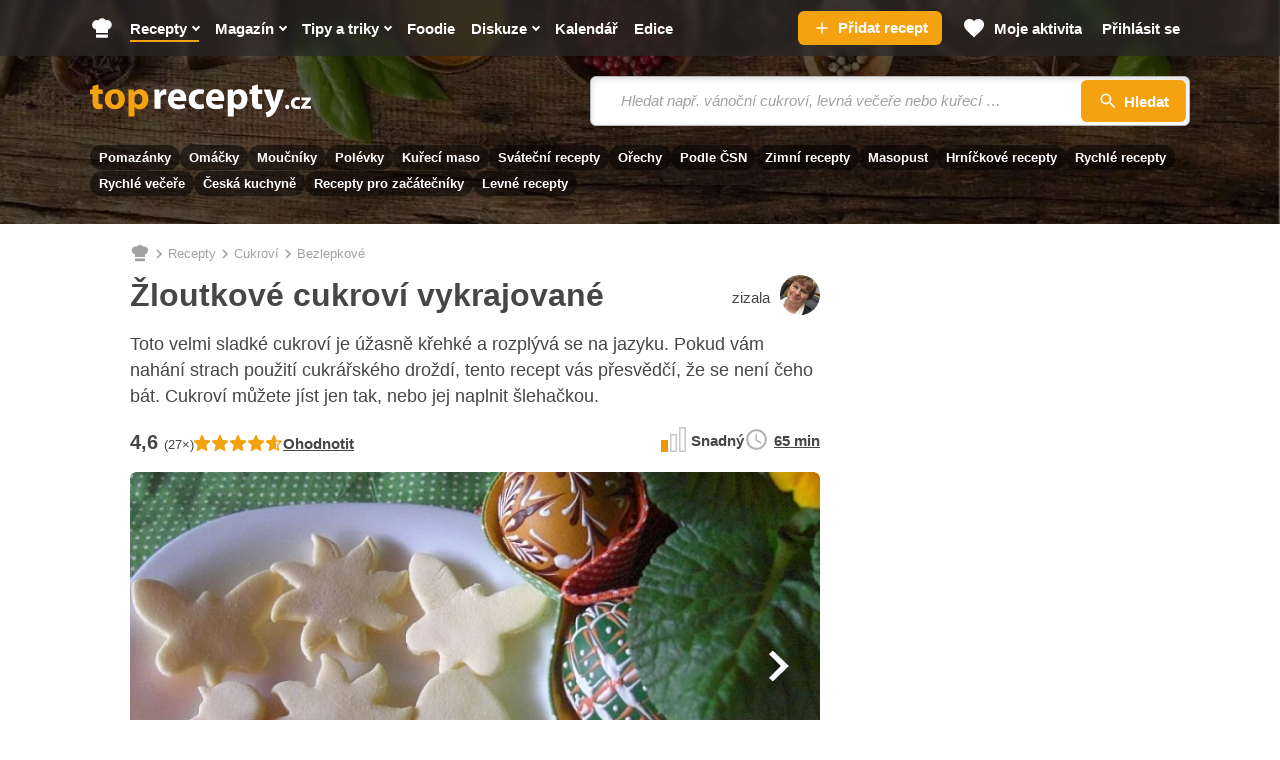

--- FILE ---
content_type: text/javascript
request_url: https://static.toprecepty.cz/design21/dist/js/app-recipe-detail-guest-js-4bcbc24e3a9768ac20df.chunk.js
body_size: 11360
content:
(self.webpackChunkstart_project=self.webpackChunkstart_project||[]).push([[3217,7546,9182,6017,8617,6534,2986,8120,7009,6165,8228,2940,871,430],{675:(t,e,r)=>{"use strict";r.r(e),r.d(e,{components:()=>g});var s=r(4201),i=r(5078),n=r(5624),a=r(9424),o=r(2833),c=r(8570),u=r(3009),d=r(4310),l=r(2120),h=r(5872),m=r(9911),p=r(6090);const g={Portions:s.default,RecipePrint:i.default,RecipeAd:n.default,MoreRecipes:a.default,Copy:o.default,RecipeControl:c.default,Tabs:u.default,Stickyvideo2:d.default,Rating:l.default,Comments:h.default,Accordion:m.default,SocialEvent:p.default}},9911:(t,e,r)=>{"use strict";r.r(e),r.d(e,{default:()=>n});var s=r(4942),i=r(6599);class n extends i.Qr{constructor(){super(...arguments),(0,s.Z)(this,"open",(()=>{this.itemTargets.forEach((t=>{t.removeAttribute("open")}))}))}}(0,s.Z)(n,"targets",["item"])},5872:(t,e,r)=>{"use strict";r.r(e),r.d(e,{default:()=>a});var s=r(4942),i=r(6599),n=r(637);class a extends i.Qr{constructor(){super(...arguments),(0,s.Z)(this,"snippetOperationChange",(t=>{var e=t.currentTarget.getAttribute("data-snippet-operation");"replace"===e?(document.querySelector("#snippet--comments").removeAttribute("data-naja-snippet-prepend"),document.querySelector("#snippet--comments").removeAttribute("data-naja-snippet-append")):"append"===e&&(document.querySelector("#snippet--comments").removeAttribute("data-naja-snippet-prepend"),document.querySelector("#snippet--comments").setAttribute("data-naja-snippet-append",""))})),(0,s.Z)(this,"answer",(t=>{document.getElementById("commentForm")&&document.getElementById("commentButton")&&(document.getElementById("commentForm").style.display="block",document.getElementById("commentButton").style.display="none"),this.scrollToForm();var e=t.currentTarget.closest(".b-comment")?t.currentTarget.closest(".b-comment"):t.currentTarget.closest(".b-old-comment"),r=e.querySelector(".author__link").getAttribute("data-name").trim();this.answerTarget.value=e.getAttribute("data-comment-id"),this.sceditorInstance?(this.sceditorInstance.val(this.sceditorInstance.val().replace(r+" ","")),this.sceditorInstance.val(r+": "+this.sceditorInstance.val()),this.sceditorInstance.focus(),this.sceditorInstance.execCommand("selectAll",!1,null),this.sceditorInstance.getRangeHelper().selectedRange().collapse(!1)):(this.textareaTarget.value=this.textareaTarget.value.replace(r+" ",""),this.textareaTarget.value=r+": "+this.textareaTarget.value,this.textareaTarget.focus(),this.textareaTarget.setSelectionRange(this.textareaTarget.value.length,this.textareaTarget.value.length))})),(0,s.Z)(this,"loadAnswers",(t=>{var e=t.currentTarget,r=e.getAttribute("data-comment-id"),s=e.getAttribute("data-url");(0,n.fetchWithHeaders)(s).then((t=>t.text())).then((function(t){document.querySelector('[data-comment-answers-parent-id="'+r+'"]').innerHTML=document.querySelector('[data-comment-answers-parent-id="'+r+'"]').innerHTML+t,document.querySelector('[data-comment-more-button-parent-id="'+r+'"]').style.display="none"})).catch((function(t){console.warn("Something went wrong.",t)})),t.preventDefault()})),(0,s.Z)(this,"scrollToForm",(()=>{this.formTarget.scrollIntoView()})),(0,s.Z)(this,"update",(()=>{this.hasTextareaTarget&&this.hasButtonTarget&&(0==this.textareaTarget.value.length?this.buttonTarget.classList.add("is-disabled"):this.buttonTarget.classList.remove("is-disabled"))})),(0,s.Z)(this,"insertEmoji",(t=>{var e=this.textareaTarget,r=t.currentTarget.getAttribute("data-code");if(this.sceditorInstance)this.sceditorInstance.insert(r),this.sceditorInstance.focus();else{var s=e.selectionStart,i=s+r.length;e.value=e.value.slice(0,s)+r+e.value.slice(s,e.value.length),this.textareaTarget.focus(),this.textareaTarget.setSelectionRange(i,i)}this.update()})),(0,s.Z)(this,"like",(t=>{t.currentTarget.classList.contains("is-clicked")?(t.currentTarget.classList.remove("is-clicked"),this.updateLikes("removePlusLike")):(t.currentTarget.classList.add("is-clicked"),this.updateLikes("addPlusLike"))})),(0,s.Z)(this,"dislike",(t=>{t.currentTarget.classList.contains("is-clicked")?(t.currentTarget.classList.remove("is-clicked"),this.updateLikes("removeMinusLike")):(t.currentTarget.classList.add("is-clicked"),this.updateLikes("addMinusLike"))})),(0,s.Z)(this,"highlight",(()=>{var t=window.location.hash.replace("#","");this.itemTargets&&-1!==t.indexOf("post_id-")&&this.itemTargets.filter((e=>e.id==t))[0].classList.add("is-highlighted")}))}connect(){if(this.update(),this.highlight(),this.hasSceditorTarget&&"undefined"!=typeof sceditor){sceditor.create(this.sceditorTarget,{format:"bbcode",style:window.options.assetsDomain+"/design/css/sceditor-content.css",toolbar:"bold,italic,underline,strike|subscript,superscript,color,removeformat|cut,copy,paste,pastetext|bulletlist,orderedlist|table,code,quote|source,emoticon",autoExpand:!0,width:"100%",locale:"cs",height:300,resizeEnabled:!1,emoticons,parserOptions:{quoteType:sceditor.BBCodeParser.QuoteType.always}});var t=this.textareaTarget,e=sceditor.instance(this.sceditorTarget),r=this;this.sceditorInstance=e,e.bind("valuechanged, selectionchanged",(function(s){e.updateOriginal(),t.value=e.val(),r.update()}))}naja.snippetHandler.addEventListener("afterUpdate",(t=>{if(console.log(t.detail.snippet.id),"snippet--comments"===t.detail.snippet.id){let e=document.querySelectorAll(".b-comments__more");if(e.length>1)for(let t=0;t<e.length-1;t++)e[t].parentNode.removeChild(e[t]);else 1===e.length&&e[0].parentNode.removeChild(e[0]);let r=document.querySelectorAll(".b-comments__mass");if(r.length>1)for(let t=0;t<r.length-1;t++)r[t].parentNode.removeChild(r[t]);t.preventDefault()}}))}}(0,s.Z)(a,"targets",["form","textarea","button","author","answer","item","sceditor"])},2833:(t,e,r)=>{"use strict";r.r(e),r.d(e,{default:()=>m});var s=r(4942),i=r(6599),n=r(925),a=r(3714),o=r(7484),c=r.n(o),u=r(8507),d=r.n(u),l=r(637),h=r(285);c().locale(d()),c().extend(h);class m extends i.Qr{constructor(){super(...arguments),(0,s.Z)(this,"connect",(()=>{function t(t){var e=c()(t.value),r=t.getAttribute("data-url-free-slots-for-date")+"?date="+e.format("YYYY-MM-DD");(0,l.fetchWithHeaders)(r).then((t=>t.text())).then((function(t){var e=JSON.parse(t);document.querySelectorAll("[data-time-button]").forEach((t=>{t.setAttribute("disabled","disabled")})),e.forEach((t=>{var e=c()(t).format("HH:mm");document.querySelector('button[data-time-button="'+e+'"]').removeAttribute("disabled")}))}))}this.hasInpTarget&&this.inpTarget.getAttribute("data-url-free-slots-for-date")&&(this.inpTarget.addEventListener("input",(()=>{t(this.inpTarget)})),this.inpTarget.addEventListener("change",(()=>{t(this.inpTarget)})))})),(0,s.Z)(this,"copy",(t=>{t.preventDefault();var e=t.currentTarget,r=e.getAttribute("data-text-copy")?e.getAttribute("data-text-copy"):document.querySelector(e.getAttribute("data-content")).value,s=e.getAttribute("data-msg");(0,n.copyToClipboard)(r),e.classList.add("is-copied"),setTimeout((()=>{e.classList.remove("is-copied")}),2e3),s&&(0,a.box_message_modal)(s,"success")})),(0,s.Z)(this,"copyInpValue",(t=>{if(this.hasInpTarget){var e=t.currentTarget;if(e.getAttribute("data-date-format"))var r=c()(new Date(this.inpTarget.value)).format(e.getAttribute("data-date-format"));else r=this.inpTarget.value;(0,n.copyToClipboard)(r),(0,a.box_message_modal)('Do schránky byla zkopírovaná hodnota "'+r+'".',"success")}})),(0,s.Z)(this,"pasteInpValue",(t=>{if(this.hasInpTarget){var e=t.currentTarget;navigator.clipboard.readText().then((t=>{if("datetime"===e.getAttribute("data-type")){var r=c()(t,["D.M.YYYY HH:mm","DD.MM.YYYY HH:mm","YYYY-MM-DDTHH:mm","D.M.YYYY 00:00","DD.MM.YYYY 00:00","YYYY-MM-DDT00:00"]);if(r.isValid())var s=r.format("YYYY-MM-DDTHH:mm");else s=t,(0,a.box_message_modal)('Vkládané datum "'+s+'" není v podporovaném formátu.',"error")}else s=t;this.inpTarget.value=s})).catch((t=>{console.error("Failed to read clipboard contents: ",t)}))}})),(0,s.Z)(this,"pasteNextFreeSlot",(t=>{if(this.hasInpTarget){var e=this.inpTarget,r=t.currentTarget;console.log(r.getAttribute("data-free-slot-type"));var s="workingdays"===r.getAttribute("data-free-slot-type")?e.getAttribute("data-url-next-free-slot-workingdays"):e.getAttribute("data-url-next-free-slot");(0,l.fetchWithHeaders)(s).then((t=>t.text())).then((function(t){e.value=t}))}})),(0,s.Z)(this,"pasteValue",(t=>{if(this.hasInpTarget){var e=t.currentTarget,r=this.inpTarget,s=e.getAttribute("data-value"),i=s.split(":",1)[0],n=new Date;if(r.value)var a=c()(r.value);else a=i>n.getHours()?c()():c()().add(1,"day");r.value=a.format("YYYY-MM-DD")+"T"+s}}))}}(0,s.Z)(m,"targets",["inp"])},9424:(t,e,r)=>{"use strict";r.r(e),r.d(e,{default:()=>a});var s=r(4942),i=r(6599),n=r(637);class a extends i.Qr{constructor(){super(...arguments),(0,s.Z)(this,"load",(t=>{t.preventDefault();const{wrapTarget:e}=this;var r=t.currentTarget,s=r.getAttribute("href"),i=window.innerWidth<=749?parseInt(r.getAttribute("data-offset-mobile")):parseInt(r.getAttribute("data-offset"));(0,n.fetchWithHeaders)(s+"?offset="+i).then((t=>t.text())).then((function(t){e.insertAdjacentHTML("beforeend",t),r.setAttribute("data-offset",i+6),r.setAttribute("data-offset-mobile",i+6),(i>=250||0===t.length)&&r.remove()})).catch((function(t){console.warn("Something went wrong.",t)}))}))}}(0,s.Z)(a,"targets",["wrap"])},4201:(t,e,r)=>{"use strict";r.r(e),r.d(e,{default:()=>n});var s=r(4942),i=r(6599);class n extends i.Qr{constructor(){super(...arguments),(0,s.Z)(this,"minus",(()=>this.changePortion(-1))),(0,s.Z)(this,"plus",(()=>this.changePortion(1))),(0,s.Z)(this,"changePortion",(t=>{const{formatNumber:e}=this;this.portion+t>0&&(this.oldPortion=this.portion,this.portion=this.portion+t,this.portionTarget.innerHTML=this.portion,this.hasPortionInputTarget&&(this.portionInputTarget.value=this.portion),this.valueTargets.forEach((t=>{var r=t.getAttribute("data-value");if(r)var s=parseFloat(r);else s=this.parseNumberFromString(t.innerHTML);var i=this.portion*s/this.oldPortion;t.setAttribute("data-value",i),i>=0?(t.innerHTML=e(Math.ceil(10*i)/10),t.getAttribute("data-unit")&&t.getAttribute("data-unit2")&&t.getAttribute("data-unit5")&&(t.innerHTML+=1==i?" "+t.getAttribute("data-unit"):i>4?" "+t.getAttribute("data-unit5"):" "+t.getAttribute("data-unit2"))):t.innerHTML=""}))),this.updateUnits()})),(0,s.Z)(this,"changeUnit",(t=>{var e=t.target.querySelector("option:checked");this.unitValue=e.getAttribute("data-unit"),this.unit2Value=e.getAttribute("data-unit2"),this.unit5Value=e.getAttribute("data-unit5"),this.updateUnits()})),(0,s.Z)(this,"updateUnits",(()=>{1==this.portion?this.unitTarget.innerHTML=this.unitValue:this.portion>4?this.unitTarget.innerHTML=this.unit5Value:this.unitTarget.innerHTML=this.unit2Value}))}initialize(){this.hasPortionTarget&&(this.portion=parseFloat(this.portionTarget.innerHTML))}formatNumber(t){var e=t.toString().split(".");return e[0]=e[0].replace(/\B(?=(\d{3})+(?!\d))/g," "),e.join(",")}parseNumberFromString(t){var e=(t=t.replace(",",".")).split(" ")[0];if(e.indexOf("/")>0){var r=e.split("/");2==r.length&&(e=parseFloat(r[0])/parseFloat(r[1]))}return parseFloat(e)}}(0,s.Z)(n,"targets",["portion","value","input","unit","portionInput"]),(0,s.Z)(n,"values",{unit:String,unit2:String,unit5:String})},2120:(t,e,r)=>{"use strict";r.r(e),r.d(e,{default:()=>n});var s=r(4942),i=r(6599);class n extends i.Qr{constructor(){super(...arguments),(0,s.Z)(this,"rate",(t=>{t.preventDefault();var e=t.currentTarget;naja.makeRequest("GET",e.getAttribute("data-url"),{},{dataType:"json"}),"modal"===e.getAttribute("data-view")&&(window.options.userLoggedIn?(document.querySelector('[data-modal-step="1"]').style.display="none",document.querySelector('[data-modal-step="2"]').style.display="block"):document.querySelector(".js-modal-close").click())})),(0,s.Z)(this,"rateFromModal",(t=>{t.preventDefault(),t.currentTarget,document.querySelector(".js-modal-close").click(),t.preventDefault()})),(0,s.Z)(this,"rateFromCompletionModal",(t=>{t.preventDefault();var e=t.currentTarget;document.querySelectorAll('.inp-rating--modal label[for^="cooked-modal-star"]').forEach((function(t){t.removeAttribute("star-checked")}));for(var r=1;r<=e.getAttribute("value");r++)document.querySelector('.inp-rating--modal label[for="cooked-modal-star-'+r+'0"]').setAttribute("star-checked",!0);naja.makeRequest("GET",e.getAttribute("data-url"),{},{dataType:"json"}),e.closest("#snippet--completion").querySelector("a.btn--rating").classList.remove("is-disabled")}))}}},5624:(t,e,r)=>{"use strict";r.r(e),r.d(e,{default:()=>a});var s=r(4942),i=r(6599),n=r(5987);class a extends i.Qr{constructor(){super(...arguments),(0,s.Z)(this,"connect",(()=>{var t="",e=this.element.getAttribute("data-recipe-id");(0,n.MQ)("mdUp")&&Math.floor(100*Math.random())<=20&&(t=this.parametersTarget.clientHeight>=this.stepsTarget.clientHeight?"banner pod postupem":"banner pod surovinami",fetch(statUrl+"/advertising/recipe-log/",{method:"POST",body:JSON.stringify({recipe_id:e,type:t})}).catch((function(t){console.warn("Something went wrong.",t)})))}))}}(0,s.Z)(a,"targets",["parameters","steps","note"])},8570:(t,e,r)=>{"use strict";r.r(e),r.d(e,{default:()=>o});var s=r(4942),i=r(6599),n=r(3714),a=r(4561);class o extends i.Qr{constructor(){super(...arguments),(0,s.Z)(this,"connect",(()=>{this.currentAudioIndex=0,this.totalDuration=this.audioTargets.reduce(((t,e)=>t+e.duration),0),this.audioTargets.forEach(((t,e)=>{t.addEventListener("ended",(()=>{this.playNextAudio(e)})),this.hasAudioProgressTarget&&t.addEventListener("timeupdate",(()=>{this.updateAudioProgress()}))})),window.addEventListener("scroll",this.scroll,{passive:!0}),document.addEventListener("click",this.handleAnchorClick)})),(0,s.Z)(this,"updateAudioProgress",(()=>{let t=this.audioTargets.slice(0,this.currentAudioIndex+1).reduce(((t,e,r)=>t+(r===this.currentAudioIndex?e.currentTime:e.duration)),0);this.audioProgressTarget.style.transform=`translateX(${t/this.totalDuration*100}%)`})),(0,s.Z)(this,"togglePinVideo",(t=>{var e;const r="no-scroll"===(null===(e=t.target.closest("button"))||void 0===e?void 0:e.dataset.behavior),s=this.element.querySelector('[data-controller="Stickyvideo2"]'),i=document.querySelector(".header__menu");if(s&&i&&!this.element.classList.contains("is-pinned")){const t=r?window.scrollY+1:s.getBoundingClientRect().top+window.scrollY-i.clientHeight+5;window.scrollTo({top:t,behavior:"smooth"})}this.element.classList.contains("is-sticky")&&this.element.classList.remove("is-sticky"),this.element.classList.toggle("is-pinned"),(0,a.GAEvent)("recipe","toggle_pin_video",this.element.classList.contains("is-pinned")?"on":"off",this.element.getAttribute("data-GaEvent-value-value"))})),(0,s.Z)(this,"playNextAudio",(t=>{t+1<this.audioTargets.length?(this.currentAudioIndex=t+1,this.audioTargets[this.currentAudioIndex].play()):this.stopReading()})),(0,s.Z)(this,"toggleReading",(()=>{this.element.classList.toggle("is-reading"),this.reading=this.element.classList.contains("is-reading"),this.reading?(this.hasReadingTarget&&this.readingTarget.classList.remove("u-hide"),this.audioTargets[this.currentAudioIndex].play()):this.audioTargets[this.currentAudioIndex].pause()})),(0,s.Z)(this,"stopReading",(()=>{this.reading=!1,this.element.classList.remove("is-reading"),this.hasReadingTarget&&this.readingTarget.classList.add("u-hide"),this.audioTargets.forEach((t=>{t.pause(),t.currentTime=0})),this.currentAudioIndex=0,this.hasAudioProgressTarget&&(this.audioProgressTarget.style.transform="translateX(0)")})),(0,s.Z)(this,"toggleScreenOn",(()=>{this.wakeLock?(this.element.classList.remove("is-screen-on"),(0,a.GAEvent)("recipe","toggle_screen_on","off",this.element.getAttribute("data-GaEvent-value-value")),this.screenInpTarget.checked=!1,this.releaseWakeLock(),(0,n.box_message_modal)("Trvalé zapnutí displeje je vypnuto.","success")):(this.element.classList.add("is-screen-on"),this.element.setAttribute("data-GaEvent-label-value","on"),(0,a.GAEvent)("recipe","toggle_screen_on","on",this.element.getAttribute("data-GaEvent-value-value")),this.screenInpTarget.checked=!0,this.requestWakeLock(),(0,n.box_message_modal)("Displej je nyní trvale zapnutý.","success"))})),(0,s.Z)(this,"requestWakeLock",(async()=>{try{this.wakeLock=await navigator.wakeLock.request("screen"),this.wakeLock.addEventListener("release",(()=>{}))}catch(t){console.error(`${t.name}, ${t.message}`)}})),(0,s.Z)(this,"releaseWakeLock",(async()=>{if(this.wakeLock)try{await this.wakeLock.release(),this.wakeLock=null}catch(t){console.error(`${t.name}, ${t.message}`)}})),(0,s.Z)(this,"share",(()=>{const t={title:document.title,text:document.querySelector('meta[name="description"]').content,url:location.protocol+"//"+location.host+location.pathname};try{navigator.share(t)}catch(t){}})),(0,s.Z)(this,"updateProgress",(t=>{if(this.hasProgressTarget){var e=this.stepTargets.filter((t=>t.checked)),r=!!e.length&&e[e.length-1];r?(this.progressTarget.classList.remove("u-hide"),Array.from(this.progressTarget.children).forEach(((t,e)=>{e<=r.value-1?t.classList.add("is-active"):t.classList.remove("is-active")})),this.recipeCompletedTarget.classList[r.value==this.stepTargets.length?"remove":"add"]("u-hide")):(this.progressTarget.classList.add("u-hide"),this.recipeCompletedTarget.classList.add("u-hide"))}})),(0,s.Z)(this,"toggleMenu",(()=>{this.menuTarget.classList.toggle("is-open")})),(0,s.Z)(this,"toggleShareMenu",(()=>{this.shareMenuTarget.classList.toggle("is-open")})),(0,s.Z)(this,"scroll",(()=>{const t=document.querySelector(".header__menu"),e=this.element.querySelector('[data-controller="Stickyvideo2"]');t&&e&&(e.getBoundingClientRect().top-t.clientHeight<=0?this.element.classList.contains("is-pinned")&&this.element.classList.add("is-sticky"):this.element.classList.contains("is-pinned")&&this.element.classList.remove("is-sticky"))})),(0,s.Z)(this,"handleAnchorClick",(t=>{const e=t.target.closest("a:not([data-controller])");if((null==e?void 0:e.hash.length)>0){const r=document.querySelector(".header__menu"),s=document.querySelector(e.hash),i=this.element.querySelector('[data-controller="Stickyvideo2"] .img'),n=this.element.classList.contains("is-pinned");if(s&&n){t.preventDefault();const e=s.getBoundingClientRect().top+window.scrollY-i.clientHeight-r.clientHeight-15;console.log(s.getBoundingClientRect().top,window.scrollY),window.scrollTo({top:e,behavior:"smooth"})}}}))}}(0,s.Z)(o,"targets",["text","screenInp","step","progress","recipeCompleted","reading","menu","shareMenu","audio","audioProgress"])},5078:(t,e,r)=>{"use strict";r.r(e),r.d(e,{default:()=>n});var s=r(4942),i=r(6599);class n extends i.Qr{constructor(){super(...arguments),(0,s.Z)(this,"connect",(()=>{window.onbeforeprint=()=>{const t=document.querySelector("[data-recipe-id]"),e=t?t.getAttribute("data-print-url"):null;e&&fetch(e)}})),(0,s.Z)(this,"print",(t=>{const e=document.querySelector(".b-recipe-gallery"),r=document.querySelector(".b-modal:last-of-type .js-modal-close");e&&("no-photo"===this.typeValue?e.classList.add("u-no-print"):e.classList.remove("u-no-print")),r&&r.click(),window.print(),t.preventDefault()}))}}(0,s.Z)(n,"values",{type:String})},6090:(t,e,r)=>{"use strict";r.r(e),r.d(e,{default:()=>n});var s=r(4942),i=r(6599);class n extends i.Qr{constructor(){super(...arguments),(0,s.Z)(this,"connect",(()=>{})),(0,s.Z)(this,"send",(()=>{this.hasUrlValue&&naja.makeRequest("GET",this.urlValue)}))}}(0,s.Z)(n,"values",{url:String})},4310:(t,e,r)=>{"use strict";r.r(e),r.d(e,{default:()=>c});var s=r(4942),i=r(6599),n=r(7545),a=r(5291);const{documentElement:o}=document;class c extends i.Qr{constructor(){super(...arguments),(0,s.Z)(this,"stopElement",document.querySelector("[data-sticky-stop]")),(0,s.Z)(this,"viewportWidth",document.body.clientWidth),(0,s.Z)(this,"enabled",!0),(0,s.Z)(this,"connect",(()=>{this.viewportWidth<1e3||void 0!==window.burdaAds&&window.burdaAds.isSeznam()||(this.threshold=.5,(0,n.sx)(this,{threshold:this.threshold,rootMargin:"-70px 0px 0px 0px"}),this.disappearRunAlready=!1,null!==this.stopElement&&window.addEventListener("scroll",this.scroll,{passive:!0}),setTimeout((()=>{window.scrollY>(0,a.getOffsetTop)(this.videoTarget)+this.videoTarget.clientHeight*this.threshold&&this.disappear()}),0))})),(0,s.Z)(this,"disconnect",(()=>{window.removeEventListener("scroll",this.scroll)})),(0,s.Z)(this,"appear",(()=>{if(this.enabled){const{element:t,disappearRunAlready:e}=this;if(!e)return;t.classList.remove("is-fixed"),o.classList.remove("sticky-video")}})),(0,s.Z)(this,"disappear",(()=>{if(this.enabled){const{element:t}=this;this.disappearRunAlready=!0,t.classList.add("is-fixed"),o.classList.add("sticky-video")}})),(0,s.Z)(this,"scroll",(()=>{if(this.enabled){const{videoTarget:t,element:e,stopElement:r}=this,s=r.getBoundingClientRect().top+window.scrollY,i=56+t.offsetHeight+30;if(window.scrollY+i>s){const r=e.getBoundingClientRect().top+window.scrollY,i=Math.round(s-r-t.offsetHeight);t.style.top=i+"px",e.classList.add("is-fixed-bottom")}else t.style.top=null,e.classList.remove("is-fixed-bottom")}})),(0,s.Z)(this,"close",(()=>{const{element:t,disappearRunAlready:e}=this;t.classList.remove("is-fixed"),o.classList.remove("sticky-video"),this.enabled=!1}))}}(0,s.Z)(c,"targets",["video"])},3009:(t,e,r)=>{"use strict";r.r(e),r.d(e,{default:()=>a});var s=r(4942),i=r(6599),n=r(637);class a extends i.Qr{constructor(){super(...arguments),(0,s.Z)(this,"connect",(()=>{this.element.getAttribute("data-parent-tab-target")&&new IntersectionObserver(((t,e)=>{t.forEach((t=>{t.isIntersecting&&(this.initializeTab(),e.unobserve(t.target))}))}),{threshold:.1}).observe(document.querySelector(this.element.getAttribute("data-parent-tab-target")))})),(0,s.Z)(this,"switch",(t=>{t.preventDefault();var e=t.target.getAttribute("href").split("#"),r=2===e.length?e[1]:e[0];const s=this.fragmentTargets.filter((t=>t.id==r))[0];this.linkTargets.forEach((t=>{t.classList.remove("is-active")})),t.target.classList.add("is-active"),this.fragmentTargets.forEach((t=>{t.classList.remove("is-active")})),null==s||s.classList.add("is-active"),this.loadTab(s,t.target.getAttribute("data-target-href"))})),(0,s.Z)(this,"loadTab",((t,e)=>{t&&e&&(0,n.fetchWithHeaders)(e).then((t=>t.text())).then((function(e){t.innerHTML=e})).catch((function(t){console.warn("Something went wrong.",t)}))})),(0,s.Z)(this,"initializeTab",(()=>{const t=this.linkTargets.findIndex((t=>t.classList.contains("is-active")&&t.getAttribute("data-target-href")));-1!==t&&this.loadTab(this.fragmentTargets[t],this.linkTargets[t].getAttribute("data-target-href"))}))}}(0,s.Z)(a,"targets",["fragment","link"])},925:(t,e,r)=>{"use strict";r.r(e),r.d(e,{copyToClipboard:()=>s});const s=t=>{const e=document.createElement("textarea");e.value=t,document.body.appendChild(e),e.select(),document.execCommand("copy"),document.body.removeChild(e)}},7484:function(t){t.exports=function(){"use strict";var t=6e4,e=36e5,r="millisecond",s="second",i="minute",n="hour",a="day",o="week",c="month",u="quarter",d="year",l="date",h="Invalid Date",m=/^(\d{4})[-/]?(\d{1,2})?[-/]?(\d{0,2})[Tt\s]*(\d{1,2})?:?(\d{1,2})?:?(\d{1,2})?[.:]?(\d+)?$/,p=/\[([^\]]+)]|Y{1,4}|M{1,4}|D{1,2}|d{1,4}|H{1,2}|h{1,2}|a|A|m{1,2}|s{1,2}|Z{1,2}|SSS/g,g={name:"en",weekdays:"Sunday_Monday_Tuesday_Wednesday_Thursday_Friday_Saturday".split("_"),months:"January_February_March_April_May_June_July_August_September_October_November_December".split("_"),ordinal:function(t){var e=["th","st","nd","rd"],r=t%100;return"["+t+(e[(r-20)%10]||e[r]||e[0])+"]"}},f=function(t,e,r){var s=String(t);return!s||s.length>=e?t:""+Array(e+1-s.length).join(r)+t},v={s:f,z:function(t){var e=-t.utcOffset(),r=Math.abs(e),s=Math.floor(r/60),i=r%60;return(e<=0?"+":"-")+f(s,2,"0")+":"+f(i,2,"0")},m:function t(e,r){if(e.date()<r.date())return-t(r,e);var s=12*(r.year()-e.year())+(r.month()-e.month()),i=e.clone().add(s,c),n=r-i<0,a=e.clone().add(s+(n?-1:1),c);return+(-(s+(r-i)/(n?i-a:a-i))||0)},a:function(t){return t<0?Math.ceil(t)||0:Math.floor(t)},p:function(t){return{M:c,y:d,w:o,d:a,D:l,h:n,m:i,s,ms:r,Q:u}[t]||String(t||"").toLowerCase().replace(/s$/,"")},u:function(t){return void 0===t}},y="en",T={};T[y]=g;var b="$isDayjsObject",M=function(t){return t instanceof A||!(!t||!t[b])},L=function t(e,r,s){var i;if(!e)return y;if("string"==typeof e){var n=e.toLowerCase();T[n]&&(i=n),r&&(T[n]=r,i=n);var a=e.split("-");if(!i&&a.length>1)return t(a[0])}else{var o=e.name;T[o]=e,i=o}return!s&&i&&(y=i),i||!s&&y},w=function(t,e){if(M(t))return t.clone();var r="object"==typeof e?e:{};return r.date=t,r.args=arguments,new A(r)},k=v;k.l=L,k.i=M,k.w=function(t,e){return w(t,{locale:e.$L,utc:e.$u,x:e.$x,$offset:e.$offset})};var A=function(){function g(t){this.$L=L(t.locale,null,!0),this.parse(t),this.$x=this.$x||t.x||{},this[b]=!0}var f=g.prototype;return f.parse=function(t){this.$d=function(t){var e=t.date,r=t.utc;if(null===e)return new Date(NaN);if(k.u(e))return new Date;if(e instanceof Date)return new Date(e);if("string"==typeof e&&!/Z$/i.test(e)){var s=e.match(m);if(s){var i=s[2]-1||0,n=(s[7]||"0").substring(0,3);return r?new Date(Date.UTC(s[1],i,s[3]||1,s[4]||0,s[5]||0,s[6]||0,n)):new Date(s[1],i,s[3]||1,s[4]||0,s[5]||0,s[6]||0,n)}}return new Date(e)}(t),this.init()},f.init=function(){var t=this.$d;this.$y=t.getFullYear(),this.$M=t.getMonth(),this.$D=t.getDate(),this.$W=t.getDay(),this.$H=t.getHours(),this.$m=t.getMinutes(),this.$s=t.getSeconds(),this.$ms=t.getMilliseconds()},f.$utils=function(){return k},f.isValid=function(){return!(this.$d.toString()===h)},f.isSame=function(t,e){var r=w(t);return this.startOf(e)<=r&&r<=this.endOf(e)},f.isAfter=function(t,e){return w(t)<this.startOf(e)},f.isBefore=function(t,e){return this.endOf(e)<w(t)},f.$g=function(t,e,r){return k.u(t)?this[e]:this.set(r,t)},f.unix=function(){return Math.floor(this.valueOf()/1e3)},f.valueOf=function(){return this.$d.getTime()},f.startOf=function(t,e){var r=this,u=!!k.u(e)||e,h=k.p(t),m=function(t,e){var s=k.w(r.$u?Date.UTC(r.$y,e,t):new Date(r.$y,e,t),r);return u?s:s.endOf(a)},p=function(t,e){return k.w(r.toDate()[t].apply(r.toDate("s"),(u?[0,0,0,0]:[23,59,59,999]).slice(e)),r)},g=this.$W,f=this.$M,v=this.$D,y="set"+(this.$u?"UTC":"");switch(h){case d:return u?m(1,0):m(31,11);case c:return u?m(1,f):m(0,f+1);case o:var T=this.$locale().weekStart||0,b=(g<T?g+7:g)-T;return m(u?v-b:v+(6-b),f);case a:case l:return p(y+"Hours",0);case n:return p(y+"Minutes",1);case i:return p(y+"Seconds",2);case s:return p(y+"Milliseconds",3);default:return this.clone()}},f.endOf=function(t){return this.startOf(t,!1)},f.$set=function(t,e){var o,u=k.p(t),h="set"+(this.$u?"UTC":""),m=(o={},o[a]=h+"Date",o[l]=h+"Date",o[c]=h+"Month",o[d]=h+"FullYear",o[n]=h+"Hours",o[i]=h+"Minutes",o[s]=h+"Seconds",o[r]=h+"Milliseconds",o)[u],p=u===a?this.$D+(e-this.$W):e;if(u===c||u===d){var g=this.clone().set(l,1);g.$d[m](p),g.init(),this.$d=g.set(l,Math.min(this.$D,g.daysInMonth())).$d}else m&&this.$d[m](p);return this.init(),this},f.set=function(t,e){return this.clone().$set(t,e)},f.get=function(t){return this[k.p(t)]()},f.add=function(r,u){var l,h=this;r=Number(r);var m=k.p(u),p=function(t){var e=w(h);return k.w(e.date(e.date()+Math.round(t*r)),h)};if(m===c)return this.set(c,this.$M+r);if(m===d)return this.set(d,this.$y+r);if(m===a)return p(1);if(m===o)return p(7);var g=(l={},l[i]=t,l[n]=e,l[s]=1e3,l)[m]||1,f=this.$d.getTime()+r*g;return k.w(f,this)},f.subtract=function(t,e){return this.add(-1*t,e)},f.format=function(t){var e=this,r=this.$locale();if(!this.isValid())return r.invalidDate||h;var s=t||"YYYY-MM-DDTHH:mm:ssZ",i=k.z(this),n=this.$H,a=this.$m,o=this.$M,c=r.weekdays,u=r.months,d=r.meridiem,l=function(t,r,i,n){return t&&(t[r]||t(e,s))||i[r].slice(0,n)},m=function(t){return k.s(n%12||12,t,"0")},g=d||function(t,e,r){var s=t<12?"AM":"PM";return r?s.toLowerCase():s};return s.replace(p,(function(t,s){return s||function(t){switch(t){case"YY":return String(e.$y).slice(-2);case"YYYY":return k.s(e.$y,4,"0");case"M":return o+1;case"MM":return k.s(o+1,2,"0");case"MMM":return l(r.monthsShort,o,u,3);case"MMMM":return l(u,o);case"D":return e.$D;case"DD":return k.s(e.$D,2,"0");case"d":return String(e.$W);case"dd":return l(r.weekdaysMin,e.$W,c,2);case"ddd":return l(r.weekdaysShort,e.$W,c,3);case"dddd":return c[e.$W];case"H":return String(n);case"HH":return k.s(n,2,"0");case"h":return m(1);case"hh":return m(2);case"a":return g(n,a,!0);case"A":return g(n,a,!1);case"m":return String(a);case"mm":return k.s(a,2,"0");case"s":return String(e.$s);case"ss":return k.s(e.$s,2,"0");case"SSS":return k.s(e.$ms,3,"0");case"Z":return i}return null}(t)||i.replace(":","")}))},f.utcOffset=function(){return 15*-Math.round(this.$d.getTimezoneOffset()/15)},f.diff=function(r,l,h){var m,p=this,g=k.p(l),f=w(r),v=(f.utcOffset()-this.utcOffset())*t,y=this-f,T=function(){return k.m(p,f)};switch(g){case d:m=T()/12;break;case c:m=T();break;case u:m=T()/3;break;case o:m=(y-v)/6048e5;break;case a:m=(y-v)/864e5;break;case n:m=y/e;break;case i:m=y/t;break;case s:m=y/1e3;break;default:m=y}return h?m:k.a(m)},f.daysInMonth=function(){return this.endOf(c).$D},f.$locale=function(){return T[this.$L]},f.locale=function(t,e){if(!t)return this.$L;var r=this.clone(),s=L(t,e,!0);return s&&(r.$L=s),r},f.clone=function(){return k.w(this.$d,this)},f.toDate=function(){return new Date(this.valueOf())},f.toJSON=function(){return this.isValid()?this.toISOString():null},f.toISOString=function(){return this.$d.toISOString()},f.toString=function(){return this.$d.toUTCString()},g}(),S=A.prototype;return w.prototype=S,[["$ms",r],["$s",s],["$m",i],["$H",n],["$W",a],["$M",c],["$y",d],["$D",l]].forEach((function(t){S[t[1]]=function(e){return this.$g(e,t[0],t[1])}})),w.extend=function(t,e){return t.$i||(t(e,A,w),t.$i=!0),w},w.locale=L,w.isDayjs=M,w.unix=function(t){return w(1e3*t)},w.en=T[y],w.Ls=T,w.p={},w}()},8507:function(t,e,r){t.exports=function(t){"use strict";var e=function(t){return t&&"object"==typeof t&&"default"in t?t:{default:t}}(t);function r(t){return t>1&&t<5&&1!=~~(t/10)}function s(t,e,s,i){var n=t+" ";switch(s){case"s":return e||i?"pár sekund":"pár sekundami";case"m":return e?"minuta":i?"minutu":"minutou";case"mm":return e||i?n+(r(t)?"minuty":"minut"):n+"minutami";case"h":return e?"hodina":i?"hodinu":"hodinou";case"hh":return e||i?n+(r(t)?"hodiny":"hodin"):n+"hodinami";case"d":return e||i?"den":"dnem";case"dd":return e||i?n+(r(t)?"dny":"dní"):n+"dny";case"M":return e||i?"měsíc":"měsícem";case"MM":return e||i?n+(r(t)?"měsíce":"měsíců"):n+"měsíci";case"y":return e||i?"rok":"rokem";case"yy":return e||i?n+(r(t)?"roky":"let"):n+"lety"}}var i={name:"cs",weekdays:"neděle_pondělí_úterý_středa_čtvrtek_pátek_sobota".split("_"),weekdaysShort:"ne_po_út_st_čt_pá_so".split("_"),weekdaysMin:"ne_po_út_st_čt_pá_so".split("_"),months:"leden_únor_březen_duben_květen_červen_červenec_srpen_září_říjen_listopad_prosinec".split("_"),monthsShort:"led_úno_bře_dub_kvě_čvn_čvc_srp_zář_říj_lis_pro".split("_"),weekStart:1,yearStart:4,ordinal:function(t){return t+"."},formats:{LT:"H:mm",LTS:"H:mm:ss",L:"DD.MM.YYYY",LL:"D. MMMM YYYY",LLL:"D. MMMM YYYY H:mm",LLLL:"dddd D. MMMM YYYY H:mm",l:"D. M. YYYY"},relativeTime:{future:"za %s",past:"před %s",s,m:s,mm:s,h:s,hh:s,d:s,dd:s,M:s,MM:s,y:s,yy:s}};return e.default.locale(i,null,!0),i}(r(7484))},285:function(t){t.exports=function(){"use strict";var t={LTS:"h:mm:ss A",LT:"h:mm A",L:"MM/DD/YYYY",LL:"MMMM D, YYYY",LLL:"MMMM D, YYYY h:mm A",LLLL:"dddd, MMMM D, YYYY h:mm A"},e=/(\[[^[]*\])|([-_:/.,()\s]+)|(A|a|YYYY|YY?|MM?M?M?|Do|DD?|hh?|HH?|mm?|ss?|S{1,3}|z|ZZ?)/g,r=/\d\d/,s=/\d\d?/,i=/\d*[^-_:/,()\s\d]+/,n={},a=function(t){return(t=+t)+(t>68?1900:2e3)},o=function(t){return function(e){this[t]=+e}},c=[/[+-]\d\d:?(\d\d)?|Z/,function(t){(this.zone||(this.zone={})).offset=function(t){if(!t)return 0;if("Z"===t)return 0;var e=t.match(/([+-]|\d\d)/g),r=60*e[1]+(+e[2]||0);return 0===r?0:"+"===e[0]?-r:r}(t)}],u=function(t){var e=n[t];return e&&(e.indexOf?e:e.s.concat(e.f))},d=function(t,e){var r,s=n.meridiem;if(s){for(var i=1;i<=24;i+=1)if(t.indexOf(s(i,0,e))>-1){r=i>12;break}}else r=t===(e?"pm":"PM");return r},l={A:[i,function(t){this.afternoon=d(t,!1)}],a:[i,function(t){this.afternoon=d(t,!0)}],S:[/\d/,function(t){this.milliseconds=100*+t}],SS:[r,function(t){this.milliseconds=10*+t}],SSS:[/\d{3}/,function(t){this.milliseconds=+t}],s:[s,o("seconds")],ss:[s,o("seconds")],m:[s,o("minutes")],mm:[s,o("minutes")],H:[s,o("hours")],h:[s,o("hours")],HH:[s,o("hours")],hh:[s,o("hours")],D:[s,o("day")],DD:[r,o("day")],Do:[i,function(t){var e=n.ordinal,r=t.match(/\d+/);if(this.day=r[0],e)for(var s=1;s<=31;s+=1)e(s).replace(/\[|\]/g,"")===t&&(this.day=s)}],M:[s,o("month")],MM:[r,o("month")],MMM:[i,function(t){var e=u("months"),r=(u("monthsShort")||e.map((function(t){return t.slice(0,3)}))).indexOf(t)+1;if(r<1)throw new Error;this.month=r%12||r}],MMMM:[i,function(t){var e=u("months").indexOf(t)+1;if(e<1)throw new Error;this.month=e%12||e}],Y:[/[+-]?\d+/,o("year")],YY:[r,function(t){this.year=a(t)}],YYYY:[/\d{4}/,o("year")],Z:c,ZZ:c};function h(r){var s,i;s=r,i=n&&n.formats;for(var a=(r=s.replace(/(\[[^\]]+])|(LTS?|l{1,4}|L{1,4})/g,(function(e,r,s){var n=s&&s.toUpperCase();return r||i[s]||t[s]||i[n].replace(/(\[[^\]]+])|(MMMM|MM|DD|dddd)/g,(function(t,e,r){return e||r.slice(1)}))}))).match(e),o=a.length,c=0;c<o;c+=1){var u=a[c],d=l[u],h=d&&d[0],m=d&&d[1];a[c]=m?{regex:h,parser:m}:u.replace(/^\[|\]$/g,"")}return function(t){for(var e={},r=0,s=0;r<o;r+=1){var i=a[r];if("string"==typeof i)s+=i.length;else{var n=i.regex,c=i.parser,u=t.slice(s),d=n.exec(u)[0];c.call(e,d),t=t.replace(d,"")}}return function(t){var e=t.afternoon;if(void 0!==e){var r=t.hours;e?r<12&&(t.hours+=12):12===r&&(t.hours=0),delete t.afternoon}}(e),e}}return function(t,e,r){r.p.customParseFormat=!0,t&&t.parseTwoDigitYear&&(a=t.parseTwoDigitYear);var s=e.prototype,i=s.parse;s.parse=function(t){var e=t.date,s=t.utc,a=t.args;this.$u=s;var o=a[1];if("string"==typeof o){var c=!0===a[2],u=!0===a[3],d=c||u,l=a[2];u&&(l=a[2]),n=this.$locale(),!c&&l&&(n=r.Ls[l]),this.$d=function(t,e,r){try{if(["x","X"].indexOf(e)>-1)return new Date(("X"===e?1e3:1)*t);var s=h(e)(t),i=s.year,n=s.month,a=s.day,o=s.hours,c=s.minutes,u=s.seconds,d=s.milliseconds,l=s.zone,m=new Date,p=a||(i||n?1:m.getDate()),g=i||m.getFullYear(),f=0;i&&!n||(f=n>0?n-1:m.getMonth());var v=o||0,y=c||0,T=u||0,b=d||0;return l?new Date(Date.UTC(g,f,p,v,y,T,b+60*l.offset*1e3)):r?new Date(Date.UTC(g,f,p,v,y,T,b)):new Date(g,f,p,v,y,T,b)}catch(t){return new Date("")}}(e,o,s),this.init(),l&&!0!==l&&(this.$L=this.locale(l).$L),d&&e!=this.format(o)&&(this.$d=new Date("")),n={}}else if(o instanceof Array)for(var m=o.length,p=1;p<=m;p+=1){a[1]=o[p-1];var g=r.apply(this,a);if(g.isValid()){this.$d=g.$d,this.$L=g.$L,this.init();break}p===m&&(this.$d=new Date(""))}else i.call(this,t)}}}()}}]);